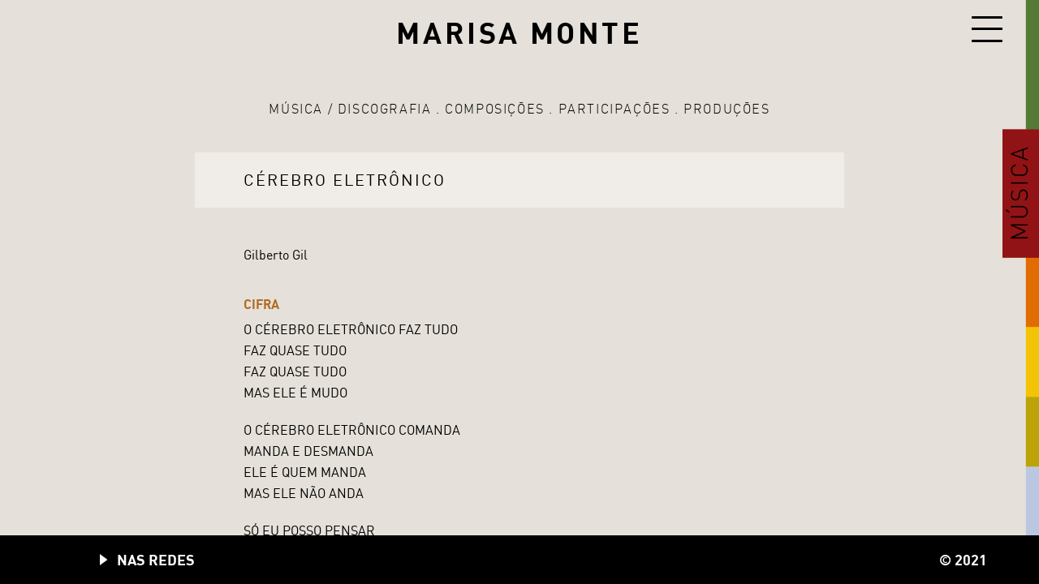

--- FILE ---
content_type: text/html; charset=UTF-8
request_url: https://www.marisamonte.com.br/musicas_/cerebro-eletronico/
body_size: 3028
content:
<!DOCTYPE html>

<html lang="pt-BR">

<head>
<!-- Global site tag (gtag.js) - Google Analytics -->
<script async src="https://www.googletagmanager.com/gtag/js?id=G-D1KB5MDC43"></script>
<script>
  window.dataLayer = window.dataLayer || [];
  function gtag(){dataLayer.push(arguments);}
  gtag('js', new Date());

  gtag('config', 'G-D1KB5MDC43');
</script>
  <meta charset="utf-8">

  
  <title>Cérebro Eletrônico  |  Marisa Monte</title>
  <meta name="description" content="Marisa Monte">
  <meta name="author" content="Bira Borges">
  <meta name="viewport" content="width=device-width, initial-scale=1">

  <link rel="stylesheet" href="https://www.marisamonte.com.br/wp-content/themes/mm2021/style.css?v=1">

  <script src="https://code.jquery.com/jquery-3.5.1.min.js" integrity="sha256-9/aliU8dGd2tb6OSsuzixeV4y/faTqgFtohetphbbj0=" crossorigin="anonymous"></script>


<link rel="stylesheet" href="https://www.marisamonte.com.br/wp-content/themes/mm2021/js/fancybox3/jquery.fancybox.min.css" />
<link rel="stylesheet" href="https://www.marisamonte.com.br/wp-content/themes/mm2021/musica.css?v=1">
<script src="https://www.marisamonte.com.br/wp-content/themes/mm2021/js/fancybox3/jquery.fancybox.captionThumbs.min.js"></script>

</head>

<body class="interna">

  <div id="wrap">

    <div id="section-label" class="musica in"></div>

        <!-- #main-menu -->
    <div id="main-menu">
      <div class="menu-item" id="menu-spacer">
                <div id="menu-lang">
          <a href="https://www.marisamonte.com.br/musicas_/cerebro-eletronico/" class="selected">pt</a><a href="https://www.marisamonte.com.br/musicas_/cerebro-eletronico/">en</a><a href="https://www.marisamonte.com.br/musicas_/cerebro-eletronico/">es</a>        </div>      </div>
      <div class="menu-item" id="menu-agenda">
<a href="https://www.marisamonte.com.br/home/home/agenda/" class="label">Agenda</a>
</div>
<div class="menu-item" id="menu-musica">
<a href="https://www.marisamonte.com.br/home/home/discografia/" class="label">Música</a>
<ul class="submenu">
<li>
<a href="https://www.marisamonte.com.br/home/home/discografia/">Discografia</a>
</li>
<li>
<a href="https://www.marisamonte.com.br/home/home/composicoes/">Composições</a>
</li>
<li>
<a href="https://www.marisamonte.com.br/home/home/participacoes/">Participações</a>
</li>
<li>
<a href="https://www.marisamonte.com.br/home/home/producoes/">Produções</a>
</li>
</ul>
</div>
<div class="menu-item" id="menu-audiovisual">
<a href="https://www.marisamonte.com.br/home/home/videos/" class="label">Audiovisual</a>
<ul class="submenu">
<li>
<a href="https://www.marisamonte.com.br/home/home/videos/">Vídeos</a>
</li>
<li>
<a href="https://www.marisamonte.com.br/home/home/filmes/">Filmes</a>
</li>
</ul>
</div>
<div class="menu-item" id="menu-fotos">
<a href="https://www.marisamonte.com.br/home/home/fotos/" class="label">Fotos</a>
</div>
<div class="menu-item" id="menu-imprensa">
<a href="https://www.marisamonte.com.br/home/home/imprensa/" class="label">Contato</a>
</div>
<div class="menu-item" id="menu-biografia">
<a href="https://www.marisamonte.com.br/home/home/biografia/" class="label">Biografia</a>
</div>
  	</div> 
    <!-- end of #main-menu -->
    <div id="content" class="scroll">

      <div id="header">

        <h1><a href="/">Marisa Monte</a></h1>

        <div id="nav-icon">
          <span></span>
          <span></span>
          <span></span>
          <span></span>
        </div>

        <div id="submenu-musica" class="sub-interno">
          <span id="secao">Música</span>
          <span class="sub-item"><a href="https://www.marisamonte.com.br/home/home/discografia/" id="sub-discografia">Discografia</a></span><span class="sub-item"><a href="https://www.marisamonte.com.br/home/home/composicoes/" id="sub-composicoes">Composições</a></span><span class="sub-item"><a href="https://www.marisamonte.com.br/home/home/participacoes/" id="sub-participacoes">Participações</a></span><span class="sub-item"><a href="https://www.marisamonte.com.br/home/home/producoes/" id="sub-producoes">Produções</a></span>        </div>

      </div>

        <div id="album" style="max-width: 800px; margin:0 auto;">
		<div id="album-titulo"><span style="padding: 20px 60px;">Cérebro Eletrônico</span></div><div id="album-textos"><ol id="album-musicas"><li><div class="musica-detalhe" style="display:block;opacity:1; margin:0;"><div class="autores">Gilberto Gil</div><span class="links"><a href="https://www.marisamonte.com.br/wp-content/uploads/barulhinho_bom_02-04-cerebro-eletronico-c.pdf" class="bt-cifra" target="_blank">Cifra</a></span><div class="letra"><p>O CÉREBRO ELETRÔNICO FAZ TUDO<br />
FAZ QUASE TUDO<br />
FAZ QUASE TUDO<br />
MAS ELE É MUDO</p>
<p>O CÉREBRO ELETRÔNICO COMANDA<br />
MANDA E DESMANDA<br />
ELE É QUEM MANDA<br />
MAS ELE NÃO ANDA</p>
<p>SÓ EU POSSO PENSAR<br />
SÓ DEUS EXISTE<br />
SÓ EU<br />
SÓ EU POSSO CHORAR<br />
QUANDO ESTOU TRISTE<br />
SÓ EU<br />
EU CÁ COM MEUS BOTÕES<br />
DE CARNE E OSSO<br />
EU FALO E OUÇO. HUM<br />
EU PENSO E POSSO<br />
EU POSSO DECIDIR<br />
SE VIVO OU MORRO POR QUE<br />
PORQUE SOU VIVO<br />
VIVO PRA CACHORRO E SEI<br />
QUE CÉREBRO ELETRÔNICO NENHUM ME DÁ SOCORRO<br />
NO MEU CAMINHO INEVITÁVEL PARA A MORTE<br />
PORQUE SOU VIVO<br />
SOU MUITO VIVO E SEI</p>
<p>QUE A MORTE É NOSSO IMPULSO PRIMITIVO E SEI<br />
QUE CÉREBRO ELETRÔNICO NENHUM ME DÁ SOCORRO<br />
COM SEUS BOTÕES DE FERRO E SEUS<br />
OLHOS DE VIDRO</p>
<div class="album"><br><br>Lançada no álbum: <a href="https://www.marisamonte.com.br/home/home/discografia_/barulhinho-bom/">Barulhinho Bom</a></div></div></div></li></ol></div>        </div> <!-- END OF #album -->

    </div> <!-- END OF #content -->

            <div id="nasredes-links">
      <a href="https://www.youtube.com/channel/UC4EZ1VRVao2-bByh-x8O6PQ" target="_blank">Youtube</a><a href="http://twitter.com/marisamonte" target="_blank">Twitter</a><a href="http://www.facebook.com/marisamonteoficial" target="_blank">Facebook</a><a href="http://instagram.com/marisamonte" target="_blank">Instagram</a><a href="https://music.youtube.com/channel/UCrtBsnR6zPUFP0UbVLKKKWg?feature=share" target="_blank">Youtube Music</a><a href="https://open.spotify.com/artist/0rSTXALHu0EKAawPLBdODH" target="_blank">Spotify</a><a href="http://www.deezer.com/br/artist/13523" target="_blank">Deezer</a><a href="https://itunes.apple.com/br/artist/marisa-monte/id115410499" target="_blank">Apple Music</a><a href="https://music.amazon.com.br/artists/B000QJHRCE/marisa-monte?marketplaceId=ART4WZ8MWBX2Y&musicTerritory=BR" target="_blank">Amazon Music</a><a href="https://tidal.com/browse/artist/9133%20" target="_blank">Tidal</a>    </div>  

    <div id="footer">

      <a href="#" id="bt-nasredes"><span></span>Nas redes</a>

      <div id="sns-menu">
        <a href="https://www.youtube.com/channel/UC4EZ1VRVao2-bByh-x8O6PQ" target="_blank">Youtube</a><a href="http://twitter.com/marisamonte" target="_blank">Twitter</a><a href="http://www.facebook.com/marisamonteoficial" target="_blank">Facebook</a><a href="http://instagram.com/marisamonte" target="_blank">Instagram</a><a href="https://music.youtube.com/channel/UCrtBsnR6zPUFP0UbVLKKKWg?feature=share" target="_blank">Youtube Music</a><a href="https://open.spotify.com/artist/0rSTXALHu0EKAawPLBdODH" target="_blank">Spotify</a><a href="http://www.deezer.com/br/artist/13523" target="_blank">Deezer</a><a href="https://itunes.apple.com/br/artist/marisa-monte/id115410499" target="_blank">Apple Music</a><a href="https://music.amazon.com.br/artists/B000QJHRCE/marisa-monte?marketplaceId=ART4WZ8MWBX2Y&musicTerritory=BR" target="_blank">Amazon Music</a><a href="https://tidal.com/browse/artist/9133%20" target="_blank">Tidal</a>      </div>

      <div id="copyright">© 2021</div>
      <!--a href="mailto:marisamonte@kappamakki.com.br" id="bt-contato"><span>Contato</span></a-->

    </div> 



<!-- Facebook Pixel Code -->
<script>
!function(f,b,e,v,n,t,s)
{if(f.fbq)return;n=f.fbq=function(){n.callMethod?
n.callMethod.apply(n,arguments):n.queue.push(arguments)};
if(!f._fbq)f._fbq=n;n.push=n;n.loaded=!0;n.version='2.0';
n.queue=[];t=b.createElement(e);t.async=!0;
t.src=v;s=b.getElementsByTagName(e)[0];
s.parentNode.insertBefore(t,s)}(window, document,'script',
'https://connect.facebook.net/en_US/fbevents.js');
fbq('init', '2818208878469170');
fbq('track', 'PageView');
</script>
<noscript><img height="1" width="1" style="display:none"
src="https://www.facebook.com/tr?id=2818208878469170&ev=PageView&noscript=1"
/></noscript>
<!-- End Facebook Pixel Code -->
   

  </div>  

  <script src="https://www.marisamonte.com.br/wp-content/themes/mm2021/js/scripts.js?v=1"></script>
  
  <script type="text/javascript">

  $( document ).ready( function() {

	$('#album-musicas').show().animate({opacity: 1}, 1000);

	$("[data-fancybox]").fancybox({
		arrows: false,
		smallBtn : false,
		toolbar  : true,
		buttons: [
		    "close"
		  ],
		wheel: true,
		thumbs : {
			autoStart : true,
			axis      : 'x'
		}
	});

  });

  </script>

</body>
</html>
<!--
Performance optimized by W3 Total Cache. Learn more: https://www.boldgrid.com/w3-total-cache/


Served from: www.marisamonte.com.br @ 2026-01-15 15:10:01 by W3 Total Cache
-->

--- FILE ---
content_type: text/css
request_url: https://www.marisamonte.com.br/wp-content/themes/mm2021/style.css?v=1
body_size: 4347
content:
/*
Theme Name: mm2021
Author: Bira Borges
Author URI: http://biraborges.com.br/
*/

/* http://meyerweb.com/eric/tools/css/reset/ 
   v2.0 | 20110126
   License: none (public domain)
*/

html, body, div, span, applet, object, iframe,
h1, h2, h3, h4, h5, h6, p, blockquote, pre,
a, abbr, acronym, address, big, cite, code,
del, dfn, em, img, ins, kbd, q, s, samp,
small, strike, strong, sub, sup, tt, var,
b, u, i, center,
dl, dt, dd, ol, ul, li,
fieldset, form, label, legend,
table, caption, tbody, tfoot, thead, tr, th, td,
article, aside, canvas, details, embed, 
figure, figcaption, footer, header, hgroup, 
menu, nav, output, ruby, section, summary,
time, mark, audio, video {
  margin: 0;
  padding: 0;
  border: 0;
  font-size: 100%;
  font: inherit;
  vertical-align: baseline;
}
/* HTML5 display-role reset for older browsers */
article, aside, details, figcaption, figure, 
footer, header, hgroup, menu, nav, section {
  display: block;
}
body {
  line-height: 1;
}
ol, ul {
  list-style: none;
}
blockquote, q {
  quotes: none;
}
blockquote:before, blockquote:after,
q:before, q:after {
  content: '';
  content: none;
}
table {
  border-collapse: collapse;
  border-spacing: 0;
}  	


/*
  Marisa Monte 2020 
  Author: Bira Borges
*/


/* CUSTOM SCROLLBARS */
::-webkit-scrollbar {
    width: 5px;
    height: 2px;
    background: rgba(0,0,0,1);
}
/* Track */
::-webkit-scrollbar-track {
    -webkit-box-shadow: inset 0 0 6px rgba(0,0,0,0.3); 
    border-radius: 0px;
}
/* Handle */
::-webkit-scrollbar-thumb {
    background: rgba(240,240,240,0.5); 
    -webkit-box-shadow: inset 0 0 6px rgba(240,240,240,0,5); 
}
::-webkit-scrollbar-thumb:window-inactive {
    background: rgba(240,240,240,0.4); 
}


@font-face {
    font-family: 'din_light';
    src: url('fonts/din_light-webfont.woff2') format('woff2'),
         url('fonts/din_light-webfont.woff') format('woff');
    font-weight: normal;
    font-style: normal;
}

@font-face {
    font-family: 'din_regular';
    src: url('fonts/din_regular-webfont.woff2') format('woff2'),
         url('fonts/din_regular-webfont.woff') format('woff');
    font-weight: normal;
    font-style: normal;
}

@font-face {
    font-family: 'din_bold';
    src: url('fonts/din_bold-webfont.woff2') format('woff2'),
         url('fonts/din_bold-webfont.woff') format('woff');
    font-weight: normal;
    font-style: normal;
}

html, body {
    height: 100%;
}

body {
  display: block;
  height: 90%;
  font-family: din_light;
  font-size: 10px;
  background-color: #e5e1da;
}

  body.home {
    animation: 1s 1s ease-out forwards home-bg-in;
  }
            @keyframes home-bg-in {
              0% { background-color: #e5e1da; }
              100% { background-color: #567B36; }
            }

  b, strong {
    font-family: din_bold;
  }

  #wrap {
    position: relative;
    width: 100%;
    height: 100%;
    height: 100vh;
    overflow: hidden;
  }

    #header-home, #header {
      position: relative;
      width: 100%;
    }

    #menu-lang {
      position: absolute;
      top: 20px;
      left: 25px; 
      line-height: 30px;
      font-size: 18px;
    }

      .home #menu-lang {
        opacity: 0;
        animation: 1s 1s ease-out forwards home-menu-lang-in;
      }
            @keyframes home-menu-lang-in {
              0% { opacity: 0; }
              100% { opacity: 1; }
            }

      #menu-lang a {
        display: inline-block ;
        margin-right: 10px;
        width: 30px;
        height: 30px;
        text-align: center;
        text-decoration: none;
        font-family: din_bold;
        color: #000000;
        line-height: 30px;
        font-size: 18px;
        overflow: hidden;
        text-transform: uppercase;
      }

          #menu-lang a:hover {
            background-color: #ffffff;
            color: #000000;
          }

          #menu-lang a.selected {
            background-color: #000000;
            color: #FFF;
          }

      /* MENU HAMBURGER */

      #nav-icon {
        width: 38px;
        height: 32px;
        position: fixed;
        right: 45px;
        top: 20px;
        -webkit-transform: rotate(0deg);
        -moz-transform: rotate(0deg);
        -o-transform: rotate(0deg);
        transform: rotate(0deg);
        -webkit-transition: .5s ease-in-out;
        -moz-transition: .5s ease-in-out;
        -o-transition: .5s ease-in-out;
        transition: .5s ease-in-out;
        cursor: pointer;
        z-index: 102;
      }

      #nav-icon span {
        display: block;
        position: absolute;
        height: 3px;
        width: 100%;
        background: #000;
        border-radius: 4px;
        opacity: 1;
        left: 0;
        -webkit-transform: rotate(0deg);
        -moz-transform: rotate(0deg);
        -o-transform: rotate(0deg);
        transform: rotate(0deg);
        -webkit-transition: .25s ease-in-out;
        -moz-transition: .25s ease-in-out;
        -o-transition: .25s ease-in-out;
        transition: .25s ease-in-out;
      }

      #nav-icon span:nth-child(1) {
        top: 0px;
      }

      #nav-icon span:nth-child(2),#nav-icon span:nth-child(3) {
        top: 14px;
        height: 3px;
      }

      #nav-icon span:nth-child(4) {
        top: 29px;
      }

      #nav-icon.open span:nth-child(1) {
        top: 14px;
        width: 0%;
        left: 50%;
      }

      #nav-icon.open span:nth-child(2) {
        -webkit-transform: rotate(45deg);
        -moz-transform: rotate(45deg);
        -o-transform: rotate(45deg);
        transform: rotate(45deg);
      }

      #nav-icon.open span:nth-child(3) {
        -webkit-transform: rotate(-45deg);
        -moz-transform: rotate(-45deg);
        -o-transform: rotate(-45deg);
        transform: rotate(-45deg);
      }

      #nav-icon.open span:nth-child(4) {
        top: 14px;
        width: 0%;
        left: 50%;
      }
      /* END OF MENU HAMBURGER */



      /* MENU PRINCIPAL */
    #main-menu {
  		display: flex;
      flex-wrap: wrap;
  		align-items: stretch;
  		align-content: stretch;
      height: calc(100vh - 160px);
      margin-top: 100px;
      font-size: 100px;
      overflow: hidden;
    }

      .interna #main-menu {
        position: absolute;
        top: 0px;
        margin-top: 0px;
        height: calc(100vh - 60px);
        pointer-events: none;
        z-index: 98;
        width: 100%;
      }

      	#main-menu .menu-item {
          position: relative;
          flex:1 1 auto;
          padding: 0 10%;
          min-width: 80%;
          overflow: hidden;
          left: 100%; 
          background-repeat: no-repeat;
          background-position: center center;
          background-size: cover;
           pointer-events: auto;
      	}

        #main-menu .menu-item a {
          text-transform: uppercase;
          text-decoration: none;
        }

            @keyframes menu-home-intro {
              0% { left: 100%; }
              100% { left: 0; }
            }

            @keyframes menu-home-outro {
              0% { left: 0; }
              100% { left: -100%; }
            }

            @keyframes menu-geral-in {
              0% { left: -100%; }
              100% { left: 0; }
            }

            @keyframes menu-geral-out {
              0% { left: 0; }
              100% { left: -100%; }
            }

            #menu-spacer { background-color: #567B36; min-height: 50px; }
            #menu-agenda { background-color: #567B36; }
            #menu-musica { background-color: #911417; background-image: url('img/menu-bg-musica.jpg'); }
            #menu-audiovisual { background-color: #E26C02; }
            #menu-fotos { background-color: #F3C405; background-image: url('img/menu-bg-fotos.jpg'); }
            #menu-imprensa { background-color: #BCA409; }
            #menu-biografia { background-color: #BCC8E2; background-image: url('img/menu-bg-biografia.jpg'); }

                .home #menu-spacer.intro { animation: 1.5s ease-in-out forwards menu-home-intro; }
                .home #menu-agenda.intro { animation: 1.5s ease-in-out forwards menu-home-intro; }
                .home #menu-musica.intro { animation: 1.35s ease-in-out forwards menu-home-intro; }
                .home #menu-audiovisual.intro { animation: 1.75s ease-in-out forwards menu-home-intro; }
                .home #menu-fotos.intro { animation: 2.25s ease-in-out forwards menu-home-intro; }
                .home #menu-imprensa.intro { animation: 2s ease-in-out forwards menu-home-intro; }
                .home #menu-biografia.intro { animation: 2.5s ease-in-out forwards menu-home-intro; }

                .home #menu-spacer.outro { animation: 1.5s ease-in-out forwards menu-home-outro; }
                .home #menu-agenda.outro { animation: 1.5s ease-in-out forwards menu-home-outro; }
                .home #menu-musica.outro { animation: 1.35s ease-in-out forwards menu-home-outro; }
                .home #menu-audiovisual.outro { animation: 1.75s ease-in-out forwards menu-home-outro; }
                .home #menu-fotos.outro { animation: 2.25s ease-in-out forwards menu-home-outro; }
                .home #menu-imprensa.outro { animation: 2s ease-in-out forwards menu-home-outro; }
                .home #menu-biografia.outro { animation: 2.5s ease-in-out forwards menu-home-outro; }

                .interna #menu-spacer.in { animation: 1.2s ease-in-out forwards menu-geral-in; }
                .interna #menu-agenda.in { animation: 1.2s ease-in-out forwards menu-geral-in; }
                .interna #menu-musica.in { animation: 1.3s ease-in-out forwards menu-geral-in; }
                .interna #menu-audiovisual.in { animation: 1.4s ease-in-out forwards menu-geral-in; }
                .interna #menu-fotos.in { animation: 1.5s ease-in-out forwards menu-geral-in; }
                .interna #menu-imprensa.in { animation: 1.6s ease-in-out forwards menu-geral-in; }
                .interna #menu-biografia.in { animation: 1.7s ease-in-out forwards menu-geral-in; }

                .interna #menu-spacer.out { animation: 1.4s ease-in-out forwards menu-geral-out; }
                .interna #menu-agenda.out { animation: 1.4s ease-in-out forwards menu-geral-out; }
                .interna #menu-musica.out { animation: 1.2s ease-in-out forwards menu-geral-out; }
                .interna #menu-audiovisual.out { animation: 1.6s ease-in-out forwards menu-geral-out; }
                .interna #menu-fotos.out { animation: 1.9s ease-in-out forwards menu-geral-out; }
                .interna #menu-imprensa.out { animation: 1.8s ease-in-out forwards menu-geral-out; }
                .interna #menu-biografia.out { animation: 2s ease-in-out forwards menu-geral-out; }

          	#main-menu .menu-item .label {
              display: block;
              position: relative;
              top: 50%;
              left: -10px;
              transform: translate(0,-50%);
              transition: 0.4s;
              color: #000;
              font-size: 1em;
              height: 100px;
          	}

              	#main-menu .menu-item:hover .label {
              		font-size: 2em;
                  height: 200px;
              	}

            #main-menu .submenu {
              position: absolute;
              right: 80px;
              top: 50%;
              transform: translate(0,-50%);
              width: 250px;
              font-size: 20px;
              line-height: 26px;
              text-align: right;
            }

            #main-menu .submenu a {
              transition: 0.3s;
              color: #000;
            }

            #main-menu .submenu a:hover {
              font-family: din_bold;
              color: #000;
              font-size: 24px;
            }

      /* END OF MENU PRINCIPAL */

              

      /* FOOTER */

    #footer {
      position: fixed;
      bottom: 0;
      width: 90%;
      height: 60px;
      background-color: #000;
      padding: 0 5%;
      line-height: 60px;
      z-index: 100;
      font-family: din_bold;
      font-size: 1.8em;
      color: #fff;
      animation: 1s ease-out forwards home-footer-in;
    }
            @keyframes home-footer-in {
              0% { bottom: -60px; }
              100% { bottom: 0; }
            }

        #footer a {
          color: #fff;
          text-transform: uppercase;
          text-decoration: none;
          margin-right: 18px;
        }

            #footer a:hover {
              color: #999;
            }

        #bt-nasredes {
          display: none;
          margin-left: 5%; 
        }

        #bt-nasredes span {
          display: inline-block;
          width: 16px;
          height: 14px;
          background: url('img/seta.png') no-repeat left center;
          transition: 0.2s;
          margin-right: 6px;
        }

            #bt-nasredes span.open {
              -webkit-transform: rotate(-90deg);  /* Chrome, Opera 15+, Safari 3.1+ */
                  -ms-transform: rotate(-90deg);  /* IE 9 */
                      transform: rotate(-90deg);  /* Firefox 16+, IE 10+, Opera */
            }

        #nasredes-links {
          position: absolute;
          left: 0;
          bottom: -540px;
          z-index: 99;
          width: 80%;
          padding: 20px 10% 10px;
          background-color: #000;
          overflow: hidden;
        }

            #nasredes-links a {
              display: block;
              line-height: 50px;
              font-family: din_bold;
              font-size: 1.8em;
              color: #fff;
              text-transform: uppercase;
              text-decoration: none;
            }

                #nasredes-links a:hover {
                  color: #999;
                }

        #sns-menu {
          display: inline-block;
        }

        #bt-contato {
          float: right;
          margin-right: 30px !important;
        }

        #copyright {
          color: #fff;
          float: right;
        }

      /* END OF FOOTER */



    #home-overlay {
      position: absolute; 
      top: 50%; 
      left: 50%; 
      transform: translate(-50%,-50%); 
      width: 100%;
      height: 100%;
      pointer-events: none;
      background-image: url('img/home-overlay.png');
      background-repeat: no-repeat;
      background-position: center center;
      background-size: contain;
      opacity: 0;
      animation: 1s 1.5s ease-out forwards home-overlay-in;
    }
            @keyframes home-overlay-in {
              0% { opacity: 0; }
              100% { opacity: 1; }
            }



/* GENERAL SETTINGS FOR INNER PAGES */

.mobile {
  display: none;
}

    #section-label {
      position: fixed; 
      top: 0; 
      right: -150px; 
      width: 150px;
      height: calc(100vh - 60px);
      pointer-events: none;
      background-repeat: no-repeat;
      background-position: right center;
      background-size: contain;
      z-index: 90;
    }
            @keyframes section-label-in {
              0% { right: -150px; }
              100% { right: 0; }
            }

            @keyframes section-label-out {
              0% { right: 0; }
              100% { right: -150px; }
            }

            #section-label.in { animation: 0.75s ease-in-out forwards section-label-in; }

            #section-label.out { animation: 0.75s ease-in-out forwards section-label-out; }


    #section-label.agenda {
      background-image: url('img/label-agenda.png');
    }

    #section-label.musica {
      background-image: url('img/label-musica.png');
    }

    #section-label.audiovisual {
      background-image: url('img/label-audiovisual.png');
    }

    #section-label.fotos {
      background-image: url('img/label-fotos.png');
    }

    #section-label.imprensa {
      background-image: url('img/label-imprensa.png');
    }

    #section-label.biografia {
      background-image: url('img/label-biografia.png');
    }


    #content {
      height: calc(100% - 60px);
      overflow: hidden;
    }

        #content.scroll {
          overflow-y: scroll;
          scroll-behavior: smooth;
          height: calc(100% - 60px);
        }


    .content-wrap {
        position: relative;
        width: 80%;
        margin: 0 10% 200px;
        font-family: din_regular;
    }


    h1 {
      text-align: center;
      font-family: din_bold;
      font-size: 36px;
      line-height: 80px;
      text-transform: uppercase;
      letter-spacing: 0.1em;
    }

    h1 a {
      text-decoration: none;
      color: #000;
    }

            @keyframes fade-in {
              0% { opacity: 0; }
              100% { opacity: 1; }
            }

            @keyframes fade-out {
              0% { opacity: 1; }
              100% { opacity: 0; }
            }







/* CORREÇÂO DAS FONTES DO MENU, DE ACORDO COM A ALTURA DA TELA */

                      @media screen and (max-height: 960px) {
                        #main-menu .menu-item .label {
                          font-size: 0.9em;
                          height: 90px;
                        }
                        #main-menu .menu-item:hover .label {
                          font-size: 1.8em;
                          height: 180px;
                        }
                      }

                      @media screen and (max-height: 850px) {
                        #main-menu .menu-item .label {
                          font-size: 0.8em;
                          height: 80px;
                        }
                        #main-menu .menu-item:hover .label {
                          font-size: 1.6em;
                          height: 160px;
                        }
                      }

                      @media screen and (max-height: 740px) {
                        #main-menu .menu-item .label {
                          font-size: 0.7em;
                          height: 70px;
                        }
                        #main-menu .menu-item:hover .label {
                          font-size: 1.4em;
                          height: 140px;
                        }
                        #main-menu .submenu {
                          font-size: 18px;
                          line-height: 22px;
                        }
                      }

                      @media screen and (max-height: 630px) {
                        #main-menu .menu-item .label {
                          font-size: 0.6em;
                          height: 60px;
                        }
                        #main-menu .menu-item:hover .label {
                          font-size: 1em;
                          height: 100px;
                        }
                      }

                      @media screen and (max-height: 540px) {
                        #main-menu .menu-item .label {
                          font-size: 0.4em;
                          height: 40px;
                        }
                        #main-menu .menu-item:hover .label {
                          font-size: 0.8em;
                          height: 80px;
                        }
                      }

                      @media screen and (max-height: 450px) {
                        #main-menu .menu-item .label {
                          font-size: 0.3em;
                          height: 30px;
                        }
                        #main-menu .menu-item:hover .label {
                          font-size: 0.6em;
                          height: 60px;
                        }
                      }

/* FIM DA CORREÇÂO DAS FONTES DO MENU */




                      @media screen and (max-width: 1400px) {
                        #sns-menu {
                          display: none;
                        }
                        #bt-nasredes {
                          display: inline-block;
                        }
                      }

                      @media screen and (max-width: 880px) {
                        .content-wrap {
                          width: 85%;
                          margin: 0 5% 200px;
                        }

                        #section-label {
                          height: calc((var(--vh, 1vh) * 100) - 50px); 
                          width: 10px;
                          background-size: cover;
                        }

                            #section-label.agenda {
                              background-image: url('img/label-agenda-m.png');
                            }

                            #section-label.musica {
                              background-image: url('img/label-musica-m.png');
                            }

                            #section-label.audiovisual {
                              background-image: url('img/label-audiovisual-m.png');
                            }

                            #section-label.fotos {
                              background-image: url('img/label-fotos-m.png');
                            }

                            #section-label.imprensa {
                              background-image: url('img/label-imprensa-m.png');
                            }

                            #section-label.biografia {
                              background-image: url('img/label-biografia-m.png');
                            }
                      }


                      @media screen and (max-width: 480px) { 
                        .mobile {
                          display: block;
                        }
                        .dsktp {
                          display: none;
                        }
                        #nav-icon {
                          right: 24px;
    					  transform: scale(0.8);
    					  top: 19px;
                        }
                        #menu-lang {
                          left: 5%; 
                        }

                        #home-overlay {
                          top: 0; 
                          left: 50%; 
                          height: 280px;
                          transform: translate(-50%, 0); 
                          background-position: center center;
                        }

            						#footer {
            							height: 50px;
            							line-height: 50px;
            							font-size: 1.5em;
            						}
                        #bt-nasredes {
                          margin-left: 0; 
                        }
                        #nasredes-links {
                          width: 90%;
                          padding: 20px 5% 10px;
                        }
            						#nasredes-links a {
            							line-height: 45px;
            							font-size: 1.5em;
            						}
                        .home #main-menu {
                          height: calc((var(--vh, 1vh) * 100) - 270px);
                          margin-top: 220px;
                          padding-bottom: 60px;
                        }
            						.interna #main-menu {
            							height: calc((var(--vh, 1vh) * 100) - 50px);
            						}
            						#section-label {
            							height: calc((var(--vh, 1vh) * 100) - 50px);
            						}
                        #main-menu .menu-item {
                          padding: 0 5%;
                          min-width: 90%;
                        }						
                        #main-menu .menu-item .label {
                          left: -5px;
                          font-size: 0.5em;
                          height: 50px;
                        }
                        #main-menu .menu-item:hover .label {
                          font-size: 0.7em;
                          height: 70px;
                        }
                        #main-menu .submenu {
                          display: none;
                        }
                        #menu-spacer { 
                          min-height: 30px; 
                        }
                        #content.scroll {
                          height: calc((var(--vh, 1vh) * 100) - 50px);
                        }
                        h1 {
                          text-align: left;
                          padding-left: 5%;
                          font-size: 22px;
                          line-height: 60px;
                        }

                      }


                      @media screen and (max-width: 480px) and (max-height: 600px) {

                          #main-menu .menu-item .label {
                            font-size: 0.4em;
                            height: 40px;
                          }
                          #main-menu .menu-item:hover .label {
                            font-size: 0.8em;
                            height: 80px;
                          }

                          #home-overlay { 
                            height: 220px;
                            width: 96%;
                            background-position: center 70%;
                          }
                          .home #main-menu {
                            margin-top: 185px;
                            height: calc((var(--vh, 1vh) * 100) - 230px);
                          }

                      }


                      @media screen and (max-width: 480px) and (max-height: 570px) {

                          #main-menu .menu-item .label {
                            font-size: 0.35em;
                            height: 35px;
                          }
                          #main-menu .menu-item:hover .label {
                            font-size: 0.65em;
                            height: 65px;
                          }

                      }

--- FILE ---
content_type: text/css
request_url: https://www.marisamonte.com.br/wp-content/themes/mm2021/musica.css?v=1
body_size: 4461
content:

.sub-interno {
  padding: 40px 0;
  font-family: din_light;
  font-size: 16px;
  line-height: 28px;
  color: #000;
  text-align: center;
  text-transform: uppercase;
  letter-spacing: 0.1em;
}

  .sub-interno #secao {
    display: inline-block;
  }

  .sub-interno #secao::after {
    content: " / ";
  }
    
    .sub-interno a {
      color: #000;
      text-decoration: none;
    }

        .sub-interno a:hover {
          color: #911417;
        }

        .sub-interno a.selected {
          font-family: din_bold;
          color: #911417;
          text-decoration: underline;
        }

		  .sub-interno .sub-item::after {
		    content: " . ";
		  }

		  .sub-interno .sub-item:last-child::after {
		    content: "";
		  }


#glide-size {
	position: absolute;
	top: 100px;
	left: 10%;
}

	#glide-size a {
		color: #000;
		text-decoration: none;
		font-size: 60px;
		line-height: 30px;
	}

	#glide-size a:hover, #glide-size a.selected {
  		font-family: din_bold;
	}


.glide {
	height: calc(100% - 160px);
	position: absolute !important;
	top: 100px !important;
	z-index: 89;
	overflow: visible;
	pointer-events: none;
} 

.glide__track, .glide__slides, .glide__slide {
	height: 100%;
	overflow: visible;
	pointer-events: none;
}

.glide__slide {
	position: relative;
	transition-duration: 0;
	transition-timing-function: ease-out;
	z-index: 80;
}

.glide__slide:hover {
	z-index: 90;
}

.card {
	position: absolute;
	top: calc(50% - 50px);
	left: 50%;
	transform: translate(-50%,-40%) scale(0.8);
	width: 100%;
	background-color: #f0ece7;
  	font-family: din_regular;
  	-webkit-box-shadow: 10px 10px 15px 10px rgba(0,0,0,0.2); /* Android 2.3+, iOS 4.0.2-4.2, Safari 3-4 */
        	box-shadow: 10px 10px 15px 10px rgba(0,0,0,0.2); /* Chrome 6+, Firefox 4+, IE 9+, iOS 5+, Opera 10.50+ */
    transition-duration: 0.6s;
    pointer-events: auto;
    opacity: 0;
    animation: 0.75s 0.75s ease-out forwards fade-in;
}

.card:hover {
	transform: translate(-50%,-40%) scale(1);
}

.card a {
	color: #000;
	text-decoration: none;
}

.card-imagem {
	width: 100%;
}

	.card-imagem img {
		width: 100%;
	}

.card-titulo {
	width: 100%;
	background-color: #f0ece7;
 	text-transform: uppercase;
}

.card-ano, .card-cta {
	display: inline-block;
	width: 50%;
	overflow: hidden;
}

.card-ano {
	background-color: #ececec;
}

.card-cta {
	background-color: #dfdcd7;
	float: right;
	text-transform: uppercase;
}

		.card.big .card-titulo {
		 	font-size: 25px;
		}

		.card.big .card-ano, .card.big .card-cta {
		 	font-size: 20px;
		}
		
		.card.big .card-titulo span, .card.big .card-ano span, .card.big .card-cta span {
			display: block;
			padding: 15px 18px;
			letter-spacing: 0.1em;
		}

		.card.small .card-titulo {
		 	font-size: 15px;
		}

		.card.small .card-ano, .card.small .card-cta {
		 	font-size: 11px;
		}

		.card.small .card-titulo span, .card.small .card-ano span, .card.small .card-cta span {
			display: block;
			padding: 10px 12px;
			letter-spacing: 0.1em;
		}

		.card-cta span {
			text-align: right;
		}






/* DETALHE DO ALBUM */

#album {
	position: relative;
	width: 80%;
	margin: 0 10% 200px;
	font-family: din_regular;
}

	#album a {
		color: #000;
		text-decoration: none;
	}

		#album a:hover {
			color: #000;
			font-family: din_bold;
		}

	#album-titulo {
		display: inline-block;
		background-color: #f0ece7;
		min-width: 100%;
		/*float: left;*/
	}

	#album-ano, #album-bt-escutar {
		display: inline-block;
		width: 15%;
		float: right;
		letter-spacing: 0.1em;
	}

	#album-ano {
		background-color: #EDEDED;
	}

	#album-bt-escutar {
		background-color: #EDE9E4;
		position: relative;
		text-align: right;
	}

	#album-imagem {
		float: left;
		width: 40%;
		max-width: 500px;
	    opacity: 0;
	    animation: 0.75s ease-out forwards fade-in;
	}

		#album-imagem img {
			width: 100%;
		}

	#album-bt-ficha, #album-bt-sobre, #album-bt-musicas {
		display: inline-block;
		width: 50%;
		float: left;
	}

	#album-bt-ficha {
		background-color: #EDEDED;
	}

	#album-bt-sobre {
		background-color: #EDE9E4;
	}

	#album-bt-musicas {
		background-color: #dfdcd7;
		display: none;
	}

		#album-titulo span {
			display: inline-block;
			padding: 20px 25px;
		 	line-height: 25px;
	 		font-size: 26px;
			text-transform: uppercase;
			letter-spacing: 0.1em;
		}

		#album-ano span, #album-bt-escutar span, #album-bt-ficha span, #album-bt-sobre span, #album-bt-musicas span {
			display: block;
			padding: 20px 25px;
		 	line-height: 25px;
	 		font-size: 18px;
			text-transform: uppercase;
			letter-spacing: 0.1em;
		}

		#album-bt-escutar span {
			text-align: right;
		}

	#album-textos {
		position: relative;
		padding: 40px 60px 80px;
		width: calc(50% - 60px);
		float: left;
	}

		#album-ficha, #album-sobre {
			position: absolute;
		 	font-size: 16px;
		 	line-height: 26px;
		 	opacity: 0;
		 	display: none;
		}

		#album-ficha h2, #album-sobre h2 {
			margin-bottom: 20px;
			font-family: din_bold;
			color: #911417;
			text-transform: uppercase;
		}

		#album-ficha p, #album-sobre p {
			margin-bottom: 20px;
		}

		#album-musicas {
			position: absolute;
		 	opacity: 0;
			margin-top: 5px;
		}

			#album-musicas li {
				min-height: 50px;
				text-transform: uppercase;
				padding-bottom: 20px;
			}

				#album-musicas li h3 {
					font-family: din_bold;
					font-size: 20px;
					padding-top: 10px;
				}

				#album-musicas .ordem {
					display: inline-block;
					width: 20px;
					text-align: left;
					font-family: din_bold;
					font-size: 20px;
					padding-right: 20px;
					padding-bottom: 5px;
				}

				#album-musicas .titulo {
					display: inline-block;
					font-family: din_regular;
					font-size: 20px;
					padding-right: 50px;
					padding-bottom: 5px;
				}

				#album-musicas .links {
					display: block;
					white-space: nowrap;
					padding-bottom: 5px;
				}

					#album-musicas .links a {
						font-family: din_bold;
						font-size: 16px;
						padding: 0 30px 0 0;
					}

						#album-musicas .links a:nth-child(odd) {
							color: #B36A23
						}

						#album-musicas .links a:nth-child(even) {
							color: #911417
						}

						#album-musicas .links a:last-child {
							padding: 0;
						}

						#album-musicas .links a.active {
							text-decoration: underline;
						}

			#album-musicas .musica-detalhe {
				margin: 10px 0 20px 40px;
				font-family: din_regular;
			 	font-size: 16px;
			 	line-height: 26px;
			 	opacity: 0;
			 	display: none;
			}

				#album-musicas .musica-detalhe p {
					margin-bottom: 20px;
				}

				#album-musicas .musica-detalhe .autores {
					text-transform: none;
					margin-bottom: 35px;
				}



  
	.fancybox-caption {
		display: none;
	}

	.fancybox-show-thumbs .fancybox-inner {
		top: 10px;
		right: 0;
		bottom: 22%;
	}
	.fancybox-thumbs {
		position: absolute;
		top: 78%;
		bottom: 0;
		left: 0;
		right : 0;
		width: 90%;
		max-width: 1160px;
		margin: 0 auto;
		height: 22%;
	    overflow-y: auto;
		padding: 10px 10px 5px 10px;
		box-sizing: border-box;
		background: rgba(0, 0, 0, 0);
	}
		.fancybox-thumbs__list {
		    display: flex;
		    flex-wrap: wrap;
		    justify-content: space-between;
	    	height: 100%;
			width: 100% !important;
		    overflow-y: auto!important;
		}
			.fancybox-thumbs__list a {
  				position: relative;
				display: inline-block;
			    height: 145px;
			    width: 260px;
			    margin: 10px;
		  		margin-bottom: 50px;
		  		text-decoration: none;
		  		overflow: visible;
			}
				.fancybox-thumbs__list a:before {
				    border: 2px solid #911417;
				}
				
  	.fancybox-thumb-caption {
  		position: absolute;
    	top: 155px;
  		font-family: din_regular;
	    font-size: 14px;
	    color: #e5e1da;
	    text-transform: uppercase;
	}

	.fancybox-button--close {
		right: 10px;
	    background: url('img/bt-fechar.png') no-repeat center center;
	}
	.fancybox-button--close svg {
	    display: none;
	}



/* THUMBS DA DISCOGRAFIA SEM O GLIDE ATIVO */
/* Só ocorre na versão mobile */

.unmount .glide__slides {
	flex-wrap: wrap !important;
	overflow: scroll !important;
	pointer-events: auto;
}

.unmount .glide__slide {
	display: inline-block !important;
    width: 32% !important;
    height: auto !important;
    overflow: hidden !important;
}

.unmount .card {
	position: relative;
	top: 0;
	left: 0;
	transform: translate(0,0) scale(0.8);
  	-webkit-box-shadow: 4px 4px 6px 4px rgba(0,0,0,0.2); /* Android 2.3+, iOS 4.0.2-4.2, Safari 3-4 */
        	box-shadow: 4px 4px 6px 4px rgba(0,0,0,0.2); /* Chrome 6+, Firefox 4+, IE 9+, iOS 5+, Opera 10.50+ */
}

	.unmount .card-ano {
		width: 40%;
	}

	.unmount .card-cta {
		width: 60%;
	}

		.unmount .card.big .card-titulo {
		 	font-size: 12px;
		}

		.unmount .card.big .card-ano, .unmount .card.big .card-cta {
		 	font-size: 10px;
		}
		
		.unmount .card.big .card-titulo span, .unmount .card.big .card-ano span, .unmount .card.big .card-cta span {
			padding: 3px 5px;
		}

		.unmount .card.small .card-titulo {
		 	font-size: 12px;
		}

		.unmount .card.small .card-ano, .unmount .card.small .card-cta {
		 	font-size: 10px;
		}

		.unmount .card.small .card-titulo span, .unmount .card.small .card-ano span, .unmount .card.small .card-cta span {
			padding: 3px 5px;
		}





		/* COMPOSIÇÕES */


/* CUSTOM SCROLLBARS */
#subsub-composicoes.sub-interno::-webkit-scrollbar {
    width: 5px;
    height: 1px;
    background: #e5e1da;
}
/* Track */
#subsub-composicoes.sub-interno::-webkit-scrollbar-track {
    -webkit-box-shadow: inset 0 0 6px #e5e1da; 
    border-radius: 0px;
}
/* Handle */
#subsub-composicoes.sub-interno::-webkit-scrollbar-thumb {
    background: rgba(240,240,240,0.5); 
    -webkit-box-shadow: inset 0 0 6px #e5e1da; 
}
#subsub-composicoes.sub-interno::-webkit-scrollbar-thumb:window-inactive {
    background: #e5e1da; 
}


        #subsub-composicoes.sub-interno {
	        padding: 0 5%;
	        margin: 0 0 80px;
			overflow-x: auto;
			white-space: nowrap;
        }

        #subsub-composicoes.sub-interno a {
          margin-right: 20px;
          white-space: nowrap;
        }

	        #subsub-composicoes.sub-interno a:last-child {
	          margin-right: 0;
	        }

	        #subsub-composicoes.sub-interno a.selected {
	          padding-bottom: 15px;
	          border-bottom: 5px solid #911417;
	          text-decoration: none;
	          color: #000;
	        }

		#search-form {
			position: absolute;
			top: 174px;
			right: 240px;
		}

		#search-form input {
			display: inline-block;
			border: none;
			height: 50px;
			vertical-align: middle;
		}

		#search-form input[type=text] {
			display: none;
			width: 200px;
			padding: 0 10px;
			line-height: 50px;
			background: #ededed;
			font-family: din_regular;
			font-size: 24px;
		}

		#search-form input[type=text]:focus {
			background: #ededed;
			border: 1px solid #911417;
			outline: 0;
		}

		#search-form input:-webkit-autofill {
		    background: #ededed !important;
		}

		#search-form input[type=button], #search-form input[type=submit] {
			width: 50px;
			background: url('img/search.png') no-repeat;
			text-indent: 1000px;
			overflow: hidden;
			cursor: pointer;
		}

			#search-form input[type=submit] {
				display: none;
			}

		#search-results {
			font-family: din_bold;
		}

		#composicoes {
			display: flex;
			flex-wrap: wrap;
			justify-content: center;
		}

		#composicoes .comp {
			position: relative;
			display: inline-block;
			color: #000;
			text-decoration: none;
			width: fit-content;
			animation-duration: 0.5s;
		}

			#composicoes .comp:hover .titulo {
				color: #911417;
			}

			#composicoes .comp.active .titulo {
				color: #911417;
			}

		#composicoes .titulo {
			margin: 0 10px 5px 0;
			font-size: 26px;
			line-height: 32px;
			text-transform: uppercase;
			letter-spacing: 0.1em;
		}

			#composicoes .titulo span {
	    		display: inline;
				background-color: #efebe7;
				padding: 5px 30px;
						box-decoration-break: clone;
				-webkit-box-decoration-break: clone;
			}

		#composicoes .autores {
			margin: 0 0 15px 36px;
    		width: fit-content;
			padding: 10px 15px;
			background-color: #ededed;
			font-size: 14px;
			line-height: 16px;
			text-transform: uppercase;
			letter-spacing: 0.1em;
		}

		#composicoes .detalhe-comp {
			display: none;
    		width: 100%;
			animation-duration: 0.5s;
		}

			.detalhe-comp .musica-detalhe {
				position: relative;
				margin: 5px auto 15px;
				padding: 10px 0;
				background-color: #ededed;
				width: 100%;
				max-width: 700px;
				font-family: din_regular;
			 	font-size: 16px;
			 	line-height: 26px;
			}

				.detalhe-comp .musica-detalhe-wrap {
					padding: 0 75px;
				}

				.detalhe-comp a {
					color: #911417;
					text-decoration: none;
				}

				.detalhe-comp a:hover {
					text-decoration: underline;
				}

				.detalhe-comp .links {
					display: inline-block;
					white-space: nowrap;
					padding-bottom: 15px;
				}

					.detalhe-comp .links a {
						font-family: din_bold;
						font-size: 16px;
						padding: 0 30px 0 0;
						text-transform: uppercase;
					}

						.detalhe-comp .links a:nth-child(odd) {
							color: #B36A23
						}

						.detalhe-comp .links a:nth-child(even) {
							color: #911417
						}

						.detalhe-comp .links a:last-child {
							padding: 0;
						}

						.detalhe-comp .links a.active {
							text-decoration: underline;
						}

				.detalhe-comp .titulo-detalhe {
					display: block;
					font-family: din_bold;
					font-size: 24px;
					padding-bottom: 10px;
					text-transform: uppercase;
				}

				.detalhe-comp .autores-detalhe {
					text-transform: none;
					margin-bottom: 30px;
					text-transform: none;
				}

				.detalhe-comp p {
					margin-bottom: 24px;
				}


				.detalhe-comp .album {
					margin-top: 30px;
					max-width: 600px;
					padding: 10px 75px;
					background-color: #efebe7;
					font-size: 18px;
				}

					.detalhe-comp .album a {
						font-family: din_bold;
						color: #000;
						text-transform: uppercase;
					}


				.detalhe-comp .bt-fechar {
					position: absolute;
					top: 10px;
					right: 10px;
					width: 20px;
					height: 20px;
    				background: url(img/bt-fechar.png) no-repeat center center;
    				background-size: cover;
				}





		/* PARTICIPAÇÕES */



        #subsub-participacoes.sub-interno {
          padding: 0 0 80px;
        }

        #subsub-participacoes.sub-interno a {
          margin-right: 50px;
          white-space: nowrap;
        }

	        #subsub-participacoes.sub-interno a:last-child {
	          margin-right: 0;
	        }

	        #subsub-participacoes.sub-interno a.selected {
	          padding-bottom: 15px;
	          border-bottom: 5px solid #911417;
	          text-decoration: none;
	          color: #000;
	        }

		#participacoes {
			position: relative;
			width: 80%;
			margin: 0 10% 50px;
			display: flex;
			flex-wrap: wrap;
			justify-content: center;
		}

		.participacao {
			position: relative;
			display: inline-block;
			width: 20%;
			padding: 5px 0;
			overflow: visible;
			height: fit-content;
			display: none;
		}

		.participacao .card {
			position: relative;
			top: 20px;
			left: 0;
			transform: translate(0,0) scale(0.9);
		  	-webkit-box-shadow: 4px 4px 6px 4px rgba(0,0,0,0.2); /* Android 2.3+, iOS 4.0.2-4.2, Safari 3-4 */
		        	box-shadow: 4px 4px 6px 4px rgba(0,0,0,0.2); /* Chrome 6+, Firefox 4+, IE 9+, iOS 5+, Opera 10.50+ */
		}

			.participacao .card:hover {
				transform: translate(0,0) scale(0.95);
			}

		.participacao .card-ano, .participacao .card-cta {
			min-height: 42px;
		}



		/* PRODUÇÕES */

		#producoes {
			position: relative;
			width: 80%;
			margin: 0 10% 50px;
			display: flex;
			flex-wrap: wrap;
			justify-content: center;
		}

		.producao {
			position: relative;
			display: inline-block;
			width: 20%;
			padding: 5px 0;
			overflow: visible;
			height: fit-content;
		}

		.producao .card {
			position: relative;
			top: 20px;
			left: 0;
			transform: translate(0,0) scale(0.9);
		  	-webkit-box-shadow: 4px 4px 6px 4px rgba(0,0,0,0.2); /* Android 2.3+, iOS 4.0.2-4.2, Safari 3-4 */
		        	box-shadow: 4px 4px 6px 4px rgba(0,0,0,0.2); /* Chrome 6+, Firefox 4+, IE 9+, iOS 5+, Opera 10.50+ */
		}

			.producao .card:hover {
				transform: translate(0,0) scale(0.95);
			}





				    @media screen and (max-width: 1600px) {

						#search-form {
							position: relative;
							top: 0;
							right: 0;
							width: 85%;
							text-align: right;
							margin: -40px 5% 40px;
						}
	                    
                    }



				    @media screen and (max-width: 1280px) {

				    	.glide {
						    height: calc(100% - 210px);
						    top: 150px !important;
						}

                    	#glide-size {
							position: relative;
							top: -20px;
							left: 10%;
							width: 80%;
							text-align: center;
						}

						#participacoes, #producoes {
							width: 85%;
							margin: 0 5% 50px;
						}

						.participacao {
							width: 33%;
							padding: 5px 0;
						}

						#album {
							width: 85%;
							margin: 0 5% 200px;
						}

						#album-titulo span {
					 		padding: 10px 15px;
							font-size: 20px;
						 	line-height: 28px;
						}

						#album-ano span, #album-bt-escutar span, #album-bt-ficha span, #album-bt-sobre span, #album-bt-musicas span {
							padding: 10px 15px;
	 						font-size: 18px;
						 	line-height: 24px;
						}

					}

				    @media screen and (max-width: 780px) {

						#album-ano, #album-bt-escutar {
							width: 50%;
						}

						#album-imagem {
							float: left;
							width: 100%;
							max-width: 100%;
						}

						#album-titulo span {
							display: block;
							padding: 10px 15px;
					 		font-size: 20px;
						 	line-height: 20px;
						}

						#album-ano span, #album-bt-escutar span, #album-bt-ficha span, #album-bt-sobre span, #album-bt-musicas span {
							padding: 10px 15px;
						 	line-height: 15px;
	 						font-size: 15px;
						}

						#album-textos {
							padding: 35px 1%;
							width: 98%;
						}
	                    
                    }



                    @media screen and (max-width: 480px) {
                    	.card {
							transform: translate(-50%,-50%) scale(0.8);
						}

							.card:hover {
								transform: translate(-50%,-50%) scale(0.9);
							}		

								.card.big .card-titulo, .card.small .card-titulo {
								 	font-size: 18px;
								}

								.card.big .card-ano, .card.big .card-cta, .card.small .card-ano, .card.small .card-cta {
								 	font-size: 14px;
								}
								
								.card.big .card-titulo span, .card.big .card-ano span, .card.big .card-cta span, .card.small .card-titulo span, .card.small .card-ano span, .card.small .card-cta span {
									display: block;
									padding: 10px 12px;
								}


                        .sub-interno {
                          padding: 0px 5% 20px;
                          font-size: 11px;
                          line-height: 28px;
                          text-align: left;
                          letter-spacing: 0;
                        }

                        .sub-interno #secao {
                          display: block;
                        }

                        .sub-interno #secao::after {
                          content: "";
                        }

                    	#glide-size {
							top: -10px;
						}

                    	.glide {
							height: calc(100% - 240px);
							position: absolute !important;
							top: 180px !important;
							z-index: 89;
							overflow: visible;
							pointer-events: none;
						} 
	                    	.glide.unmount {
								height: auto;
								position: relative !important;
								top: 20px !important;
								pointer-events: auto;
							}

						#album-musicas .titulo {
							padding-right: 0px;
							width: calc(100% - 50px);
							vertical-align: top;
						}

						#album-musicas .links {
							display: block;
							white-space: normal;
							padding-left: 40px;
						}

						#album-musicas .links a {
							font-family: din_bold;
							font-size: 16px;
							padding: 0 20px 0 0;
						}

						#album-musicas .musica-detalhe {
						    margin: 10px 0 20px;
						}

						.letra {
							font-size: 14px;
						}

						.fancybox-slide {
							padding: 40px 5%;
						}

						.fancybox-show-thumbs .fancybox-inner {
						    right: 0;
						    bottom: 55%;
						  }
						  .fancybox-thumbs {
						    top: 42%;
						    height: 55%;
							width: 80%;
						  }
								.fancybox-thumbs__list a {
									display: block;
									margin: 10px auto 30px;
								}



				        
				        #subsub-participacoes.sub-interno {
				        	padding: 0 5% 20px;
				        }

				        #subsub-participacoes.sub-interno a {
				        	margin-right: 10px;
				        }

				        #subsub-participacoes.sub-interno a.selected {
					        padding-bottom: 5px;
		          			border-bottom: 3px solid #911417;
				        }

						.participacao {
							width: 50%;
							padding: 5px 0;
						}

						.participacao .card {
							top: 0;
						}

							.participacao .card.small .card-titulo {
							 	font-size: 12px;
							}

							.participacao .card.small .card-ano, .participacao .card.small .card-cta {
							 	font-size: 10px;
							}

							.participacao .card.small .card-titulo span, .participacao .card.small .card-ano span, .participacao .card.small .card-cta span {
								padding: 3px 5px;
							}

						.participacao .card-ano, .participacao .card-cta {
							min-height: 28px;
						}

						.participacao .card-ano {
							width: 40%;
						}

						.participacao .card-cta {
							width: 60%;
						}





						.producao {
							width: 50%;
							padding: 5px 0;
						}

						.producao .card {
							top: 0;
						}

							.producao .card.small .card-titulo {
							 	font-size: 12px;
							}

							.producao .card.small .card-ano, .producao .card.small .card-cta {
							 	font-size: 10px;
							}

							.producao .card.small .card-titulo span, .producao .card.small .card-ano span, .producao .card.small .card-cta span {
								padding: 3px 5px;
							}

						.producao .card-ano, .producao .card-cta {
							min-height: 28px;
						}




						#subsub-composicoes.sub-interno {
					        margin: 0 0 20px;
				        }

							#subsub-composicoes.sub-interno a.selected {
						        padding-bottom: 5px;
			          			border-bottom: 3px solid #911417;
					        }

						#search-form {
							position: relative;
							top: auto;
							right: auto;
							width: auto;
							text-align: left;
							margin: 0 0 30px 5%;
						}

						#search-form input {
							height: 30px;
						}

						#search-form input[type=text] {
							line-height: 30px;
							font-size: 18px;
							display: inline-block;
						}

						#search-form input[type=button], #search-form input[type=submit] {
							width: 30px;
							background-size: cover;
						}

							#search-form input[type=submit] {
								display: inline-block;
							}

							#search-form input[type=button] {
								display: none;
							}						

						#composicoes {
							justify-content: flex-start;
						}

						.detalhe-comp .musica-detalhe-wrap {
							padding: 0 20px;
						}

						.detalhe-comp .album {
							padding: 10px 20px;
							font-size: 12px;
						}


                    }


                    @media screen and (max-width: 480px) and (max-height: 600px) {

                    	.card {
							transform: translate(-50%,-45%) scale(0.8);
						}

							.card:hover {
								transform: translate(-50%,-45%) scale(0.9);
							}		

                    }
